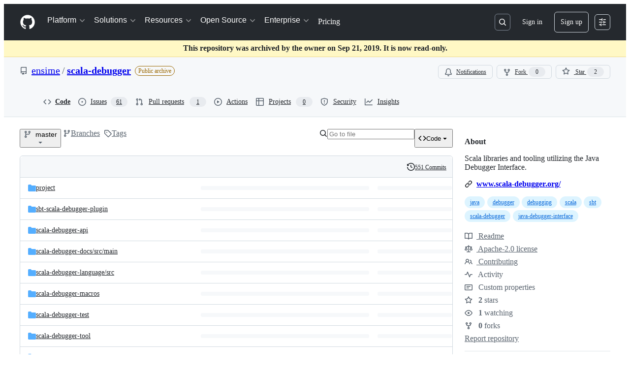

--- FILE ---
content_type: image/svg+xml;charset=utf-8
request_url: https://camo.githubusercontent.com/23fe7657f6387c7cb9d89ca2d846a26a636d51986ef1f39c83c855c7f88674d6/68747470733a2f2f696d672e736869656c64732e696f2f62616467652f5363616c61646f632d322e31322d3334423641382e7376673f7374796c653d666c6174
body_size: 792
content:
<svg xmlns="http://www.w3.org/2000/svg" width="94" height="20" role="img" aria-label="Scaladoc: 2.12"><title>Scaladoc: 2.12</title><linearGradient id="s" x2="0" y2="100%"><stop offset="0" stop-color="#bbb" stop-opacity=".1"/><stop offset="1" stop-opacity=".1"/></linearGradient><clipPath id="r"><rect width="94" height="20" rx="3" fill="#fff"/></clipPath><g clip-path="url(#r)"><rect width="59" height="20" fill="#555"/><rect x="59" width="35" height="20" fill="#34b6a8"/><rect width="94" height="20" fill="url(#s)"/></g><g fill="#fff" text-anchor="middle" font-family="Verdana,Geneva,DejaVu Sans,sans-serif" text-rendering="geometricPrecision" font-size="110"><text aria-hidden="true" x="305" y="150" fill="#010101" fill-opacity=".3" transform="scale(.1)" textLength="490">Scaladoc</text><text x="305" y="140" transform="scale(.1)" fill="#fff" textLength="490">Scaladoc</text><text aria-hidden="true" x="755" y="150" fill="#010101" fill-opacity=".3" transform="scale(.1)" textLength="250">2.12</text><text x="755" y="140" transform="scale(.1)" fill="#fff" textLength="250">2.12</text></g></svg>

--- FILE ---
content_type: image/svg+xml;charset=utf-8
request_url: https://camo.githubusercontent.com/1abf3dbf76a546ca7a8dd361b18efe93850e20a0148e8bb330e62617e9d57af9/68747470733a2f2f696d672e736869656c64732e696f2f62616467652f5363616c61646f632d322e31312d3334423641382e7376673f7374796c653d666c6174
body_size: 423
content:
<svg xmlns="http://www.w3.org/2000/svg" width="94" height="20" role="img" aria-label="Scaladoc: 2.11"><title>Scaladoc: 2.11</title><linearGradient id="s" x2="0" y2="100%"><stop offset="0" stop-color="#bbb" stop-opacity=".1"/><stop offset="1" stop-opacity=".1"/></linearGradient><clipPath id="r"><rect width="94" height="20" rx="3" fill="#fff"/></clipPath><g clip-path="url(#r)"><rect width="59" height="20" fill="#555"/><rect x="59" width="35" height="20" fill="#34b6a8"/><rect width="94" height="20" fill="url(#s)"/></g><g fill="#fff" text-anchor="middle" font-family="Verdana,Geneva,DejaVu Sans,sans-serif" text-rendering="geometricPrecision" font-size="110"><text aria-hidden="true" x="305" y="150" fill="#010101" fill-opacity=".3" transform="scale(.1)" textLength="490">Scaladoc</text><text x="305" y="140" transform="scale(.1)" fill="#fff" textLength="490">Scaladoc</text><text aria-hidden="true" x="755" y="150" fill="#010101" fill-opacity=".3" transform="scale(.1)" textLength="250">2.11</text><text x="755" y="140" transform="scale(.1)" fill="#fff" textLength="250">2.11</text></g></svg>

--- FILE ---
content_type: image/svg+xml;charset=utf-8
request_url: https://camo.githubusercontent.com/74c2cb581974fb7c669a55e53ad2ab7dd0cc2b62cf647ba50f2803a763e7a5e8/68747470733a2f2f696d672e736869656c64732e696f2f62616467652f5363616c61646f632d322e31302d3334423641382e7376673f7374796c653d666c6174
body_size: 424
content:
<svg xmlns="http://www.w3.org/2000/svg" width="94" height="20" role="img" aria-label="Scaladoc: 2.10"><title>Scaladoc: 2.10</title><linearGradient id="s" x2="0" y2="100%"><stop offset="0" stop-color="#bbb" stop-opacity=".1"/><stop offset="1" stop-opacity=".1"/></linearGradient><clipPath id="r"><rect width="94" height="20" rx="3" fill="#fff"/></clipPath><g clip-path="url(#r)"><rect width="59" height="20" fill="#555"/><rect x="59" width="35" height="20" fill="#34b6a8"/><rect width="94" height="20" fill="url(#s)"/></g><g fill="#fff" text-anchor="middle" font-family="Verdana,Geneva,DejaVu Sans,sans-serif" text-rendering="geometricPrecision" font-size="110"><text aria-hidden="true" x="305" y="150" fill="#010101" fill-opacity=".3" transform="scale(.1)" textLength="490">Scaladoc</text><text x="305" y="140" transform="scale(.1)" fill="#fff" textLength="490">Scaladoc</text><text aria-hidden="true" x="755" y="150" fill="#010101" fill-opacity=".3" transform="scale(.1)" textLength="250">2.10</text><text x="755" y="140" transform="scale(.1)" fill="#fff" textLength="250">2.10</text></g></svg>

--- FILE ---
content_type: application/javascript
request_url: https://github.githubassets.com/assets/30587-8ee8ce5d4e19.js?cache-bust=true&retry-attempt=2
body_size: 3044
content:
"use strict";(globalThis.webpackChunk_github_ui_github_ui=globalThis.webpackChunk_github_ui_github_ui||[]).push([[30587],{1651:(e,t,r)=>{r.d(t,{$:()=>o});var s=r(29658),i=r(26261),n=r(79757),u=r(66500),a=r(94658),h=r(24880),c=r(52775),o=class extends u.Q{constructor(e,t){super(),this.options=t,this.#e=e,this.#t=null,this.#r=(0,a.T)(),this.bindMethods(),this.setOptions(t)}#e;#s=void 0;#i=void 0;#n=void 0;#u;#a;#r;#t;#h;#c;#o;#l;#d;#p;#f=new Set;bindMethods(){this.refetch=this.refetch.bind(this)}onSubscribe(){1===this.listeners.size&&(this.#s.addObserver(this),l(this.#s,this.options)?this.#y():this.updateResult(),this.#R())}onUnsubscribe(){this.hasListeners()||this.destroy()}shouldFetchOnReconnect(){return d(this.#s,this.options,this.options.refetchOnReconnect)}shouldFetchOnWindowFocus(){return d(this.#s,this.options,this.options.refetchOnWindowFocus)}destroy(){this.listeners=new Set,this.#b(),this.#v(),this.#s.removeObserver(this)}setOptions(e){let t=this.options,r=this.#s;if(this.options=this.#e.defaultQueryOptions(e),void 0!==this.options.enabled&&"boolean"!=typeof this.options.enabled&&"function"!=typeof this.options.enabled&&"boolean"!=typeof(0,h.Eh)(this.options.enabled,this.#s))throw Error("Expected enabled to be a boolean or a callback that returns a boolean");this.#Q(),this.#s.setOptions(this.options),t._defaulted&&!(0,h.f8)(this.options,t)&&this.#e.getQueryCache().notify({type:"observerOptionsUpdated",query:this.#s,observer:this});let s=this.hasListeners();s&&p(this.#s,r,this.options,t)&&this.#y(),this.updateResult(),s&&(this.#s!==r||(0,h.Eh)(this.options.enabled,this.#s)!==(0,h.Eh)(t.enabled,this.#s)||(0,h.d2)(this.options.staleTime,this.#s)!==(0,h.d2)(t.staleTime,this.#s))&&this.#m();let i=this.#g();s&&(this.#s!==r||(0,h.Eh)(this.options.enabled,this.#s)!==(0,h.Eh)(t.enabled,this.#s)||i!==this.#p)&&this.#I(i)}getOptimisticResult(e){var t,r;let s=this.#e.getQueryCache().build(this.#e,e),i=this.createResult(s,e);return t=this,r=i,(0,h.f8)(t.getCurrentResult(),r)||(this.#n=i,this.#a=this.options,this.#u=this.#s.state),i}getCurrentResult(){return this.#n}trackResult(e,t){return new Proxy(e,{get:(e,r)=>(this.trackProp(r),t?.(r),"promise"===r&&(this.trackProp("data"),this.options.experimental_prefetchInRender||"pending"!==this.#r.status||this.#r.reject(Error("experimental_prefetchInRender feature flag is not enabled"))),Reflect.get(e,r))})}trackProp(e){this.#f.add(e)}getCurrentQuery(){return this.#s}refetch({...e}={}){return this.fetch({...e})}fetchOptimistic(e){let t=this.#e.defaultQueryOptions(e),r=this.#e.getQueryCache().build(this.#e,t);return r.fetch().then(()=>this.createResult(r,t))}fetch(e){return this.#y({...e,cancelRefetch:e.cancelRefetch??!0}).then(()=>(this.updateResult(),this.#n))}#y(e){this.#Q();let t=this.#s.fetch(this.options,e);return e?.throwOnError||(t=t.catch(h.lQ)),t}#m(){this.#b();let e=(0,h.d2)(this.options.staleTime,this.#s);if(h.S$||this.#n.isStale||!(0,h.gn)(e))return;let t=(0,h.j3)(this.#n.dataUpdatedAt,e);this.#l=c.zs.setTimeout(()=>{this.#n.isStale||this.updateResult()},t+1)}#g(){return("function"==typeof this.options.refetchInterval?this.options.refetchInterval(this.#s):this.options.refetchInterval)??!1}#I(e){this.#v(),this.#p=e,!h.S$&&!1!==(0,h.Eh)(this.options.enabled,this.#s)&&(0,h.gn)(this.#p)&&0!==this.#p&&(this.#d=c.zs.setInterval(()=>{(this.options.refetchIntervalInBackground||s.m.isFocused())&&this.#y()},this.#p))}#R(){this.#m(),this.#I(this.#g())}#b(){this.#l&&(c.zs.clearTimeout(this.#l),this.#l=void 0)}#v(){this.#d&&(c.zs.clearInterval(this.#d),this.#d=void 0)}createResult(e,t){let r,s=this.#s,i=this.options,u=this.#n,c=this.#u,o=this.#a,d=e!==s?e.state:this.#i,{state:y}=e,R={...y},b=!1;if(t._optimisticResults){let r=this.hasListeners(),u=!r&&l(e,t),a=r&&p(e,s,t,i);(u||a)&&(R={...R,...(0,n.k)(y.data,e.options)}),"isRestoring"===t._optimisticResults&&(R.fetchStatus="idle")}let{error:v,errorUpdatedAt:Q,status:m}=R;r=R.data;let g=!1;if(void 0!==t.placeholderData&&void 0===r&&"pending"===m){let e;u?.isPlaceholderData&&t.placeholderData===o?.placeholderData?(e=u.data,g=!0):e="function"==typeof t.placeholderData?t.placeholderData(this.#o?.state.data,this.#o):t.placeholderData,void 0!==e&&(m="success",r=(0,h.pl)(u?.data,e,t),b=!0)}if(t.select&&void 0!==r&&!g)if(u&&r===c?.data&&t.select===this.#h)r=this.#c;else try{this.#h=t.select,r=t.select(r),r=(0,h.pl)(u?.data,r,t),this.#c=r,this.#t=null}catch(e){this.#t=e}this.#t&&(v=this.#t,r=this.#c,Q=Date.now(),m="error");let I="fetching"===R.fetchStatus,E="pending"===m,O="error"===m,T=E&&I,S=void 0!==r,C={status:m,fetchStatus:R.fetchStatus,isPending:E,isSuccess:"success"===m,isError:O,isInitialLoading:T,isLoading:T,data:r,dataUpdatedAt:R.dataUpdatedAt,error:v,errorUpdatedAt:Q,failureCount:R.fetchFailureCount,failureReason:R.fetchFailureReason,errorUpdateCount:R.errorUpdateCount,isFetched:R.dataUpdateCount>0||R.errorUpdateCount>0,isFetchedAfterMount:R.dataUpdateCount>d.dataUpdateCount||R.errorUpdateCount>d.errorUpdateCount,isFetching:I,isRefetching:I&&!E,isLoadingError:O&&!S,isPaused:"paused"===R.fetchStatus,isPlaceholderData:b,isRefetchError:O&&S,isStale:f(e,t),refetch:this.refetch,promise:this.#r,isEnabled:!1!==(0,h.Eh)(t.enabled,e)};if(this.options.experimental_prefetchInRender){let t=e=>{"error"===C.status?e.reject(C.error):void 0!==C.data&&e.resolve(C.data)},r=()=>{t(this.#r=C.promise=(0,a.T)())},i=this.#r;switch(i.status){case"pending":e.queryHash===s.queryHash&&t(i);break;case"fulfilled":("error"===C.status||C.data!==i.value)&&r();break;case"rejected":("error"!==C.status||C.error!==i.reason)&&r()}}return C}updateResult(){let e=this.#n,t=this.createResult(this.#s,this.options);if(this.#u=this.#s.state,this.#a=this.options,void 0!==this.#u.data&&(this.#o=this.#s),(0,h.f8)(t,e))return;this.#n=t;let r=()=>{if(!e)return!0;let{notifyOnChangeProps:t}=this.options,r="function"==typeof t?t():t;if("all"===r||!r&&!this.#f.size)return!0;let s=new Set(r??this.#f);return this.options.throwOnError&&s.add("error"),Object.keys(this.#n).some(t=>this.#n[t]!==e[t]&&s.has(t))};this.#E({listeners:r()})}#Q(){let e=this.#e.getQueryCache().build(this.#e,this.options);if(e===this.#s)return;let t=this.#s;this.#s=e,this.#i=e.state,this.hasListeners()&&(t?.removeObserver(this),e.addObserver(this))}onQueryUpdate(){this.updateResult(),this.hasListeners()&&this.#R()}#E(e){i.jG.batch(()=>{e.listeners&&this.listeners.forEach(e=>{e(this.#n)}),this.#e.getQueryCache().notify({query:this.#s,type:"observerResultsUpdated"})})}};function l(e,t){return!1!==(0,h.Eh)(t.enabled,e)&&void 0===e.state.data&&("error"!==e.state.status||!1!==t.retryOnMount)||void 0!==e.state.data&&d(e,t,t.refetchOnMount)}function d(e,t,r){if(!1!==(0,h.Eh)(t.enabled,e)&&"static"!==(0,h.d2)(t.staleTime,e)){let s="function"==typeof r?r(e):r;return"always"===s||!1!==s&&f(e,t)}return!1}function p(e,t,r,s){return(e!==t||!1===(0,h.Eh)(s.enabled,e))&&(!r.suspense||"error"!==e.state.status)&&f(e,r)}function f(e,t){return!1!==(0,h.Eh)(t.enabled,e)&&e.isStaleByTime((0,h.d2)(t.staleTime,e))}},3335:(e,t,r)=>{r.d(t,{d:()=>u,w:()=>n});var s=r(96540),i=s.createContext(!1),n=()=>s.useContext(i),u=i.Provider},15985:(e,t,r)=>{r.d(t,{t:()=>l});var s=r(96540),i=r(26261),n=r(24880),u=r(97665),a=r(96672),h=r(68590),c=r(3335),o=r(60791);function l(e,t,r){let l=(0,c.w)(),d=(0,a.h)(),p=(0,u.jE)(r),f=p.defaultQueryOptions(e);p.getDefaultOptions().queries?._experimental_beforeQuery?.(f);let y=p.getQueryCache().get(f.queryHash);f._optimisticResults=l?"isRestoring":"optimistic",(0,o.jv)(f),(0,h.LJ)(f,d,y),(0,h.wZ)(d);let R=!p.getQueryCache().get(f.queryHash),[b]=s.useState(()=>new t(p,f)),v=b.getOptimisticResult(f),Q=!l&&!1!==e.subscribed;if(s.useSyncExternalStore(s.useCallback(e=>{let t=Q?b.subscribe(i.jG.batchCalls(e)):n.lQ;return b.updateResult(),t},[b,Q]),()=>b.getCurrentResult(),()=>b.getCurrentResult()),s.useEffect(()=>{b.setOptions(f)},[f,b]),(0,o.EU)(f,v))throw(0,o.iL)(f,b,d);if((0,h.$1)({result:v,errorResetBoundary:d,throwOnError:f.throwOnError,query:y,suspense:f.suspense}))throw v.error;if(p.getDefaultOptions().queries?._experimental_afterQuery?.(f,v),f.experimental_prefetchInRender&&!n.S$&&(0,o.nE)(v,l)){let e=R?(0,o.iL)(f,b,d):y?.promise;e?.catch(n.lQ).finally(()=>{b.updateResult()})}return f.notifyOnChangeProps?v:b.trackResult(v)}},60791:(e,t,r)=>{r.d(t,{EU:()=>u,R3:()=>s,iL:()=>a,jv:()=>i,nE:()=>n});var s=(e,t)=>void 0===t.state.data,i=e=>{if(e.suspense){let t=e=>"static"===e?e:Math.max(e??1e3,1e3),r=e.staleTime;e.staleTime="function"==typeof r?(...e)=>t(r(...e)):t(r),"number"==typeof e.gcTime&&(e.gcTime=Math.max(e.gcTime,1e3))}},n=(e,t)=>e.isLoading&&e.isFetching&&!t,u=(e,t)=>e?.suspense&&t.isPending,a=(e,t,r)=>t.fetchOptimistic(e).catch(()=>{r.clearReset()})},68590:(e,t,r)=>{r.d(t,{$1:()=>a,LJ:()=>n,wZ:()=>u});var s=r(96540),i=r(24880),n=(e,t,r)=>{let s=r?.state.error&&"function"==typeof e.throwOnError?(0,i.GU)(e.throwOnError,[r.state.error,r]):e.throwOnError;(e.suspense||e.experimental_prefetchInRender||s)&&!t.isReset()&&(e.retryOnMount=!1)},u=e=>{s.useEffect(()=>{e.clearReset()},[e])},a=({result:e,errorResetBoundary:t,throwOnError:r,query:s,suspense:n})=>e.isError&&!t.isReset()&&!e.isFetching&&s&&(n&&void 0===e.data||(0,i.GU)(r,[e.error,s]))},96672:(e,t,r)=>{r.d(t,{U:()=>h,h:()=>a});var s=r(96540),i=r(74848);function n(){let e=!1;return{clearReset:()=>{e=!1},reset:()=>{e=!0},isReset:()=>e}}var u=s.createContext(n()),a=()=>s.useContext(u),h=({children:e})=>{let[t]=s.useState(()=>n());return(0,i.jsx)(u.Provider,{value:t,children:"function"==typeof e?e(t):e})}}}]);
//# sourceMappingURL=30587-ec0e855ff291.js.map

--- FILE ---
content_type: image/svg+xml;charset=utf-8
request_url: https://camo.githubusercontent.com/d0c11632141d9bbe9f65b2427470057410a8f451facf2e3fa296625b71618158/68747470733a2f2f696e6465782e7363616c612d6c616e672e6f72672f656e73696d652f7363616c612d64656275676765722f7363616c612d64656275676765722d6170692f6c61746573742e7376673f636f6c6f723d6f72616e6765
body_size: 533
content:
<svg xmlns="http://www.w3.org/2000/svg" width="156" height="20" role="img" aria-label="scala-debugger-api: 1.0.0"><title>scala-debugger-api: 1.0.0</title><linearGradient id="s" x2="0" y2="100%"><stop offset="0" stop-color="#bbb" stop-opacity=".1"/><stop offset="1" stop-opacity=".1"/></linearGradient><clipPath id="r"><rect width="156" height="20" rx="3" fill="#fff"/></clipPath><g clip-path="url(#r)"><rect width="117" height="20" fill="#555"/><rect x="117" width="39" height="20" fill="#fe7d37"/><rect width="156" height="20" fill="url(#s)"/></g><g fill="#fff" text-anchor="middle" font-family="Verdana,Geneva,DejaVu Sans,sans-serif" text-rendering="geometricPrecision" font-size="110"><text aria-hidden="true" x="595" y="150" fill="#010101" fill-opacity=".3" transform="scale(.1)" textLength="1070">scala-debugger-api</text><text x="595" y="140" transform="scale(.1)" fill="#fff" textLength="1070">scala-debugger-api</text><text aria-hidden="true" x="1355" y="150" fill="#010101" fill-opacity=".3" transform="scale(.1)" textLength="290">1.0.0</text><text x="1355" y="140" transform="scale(.1)" fill="#fff" textLength="290">1.0.0</text></g></svg>